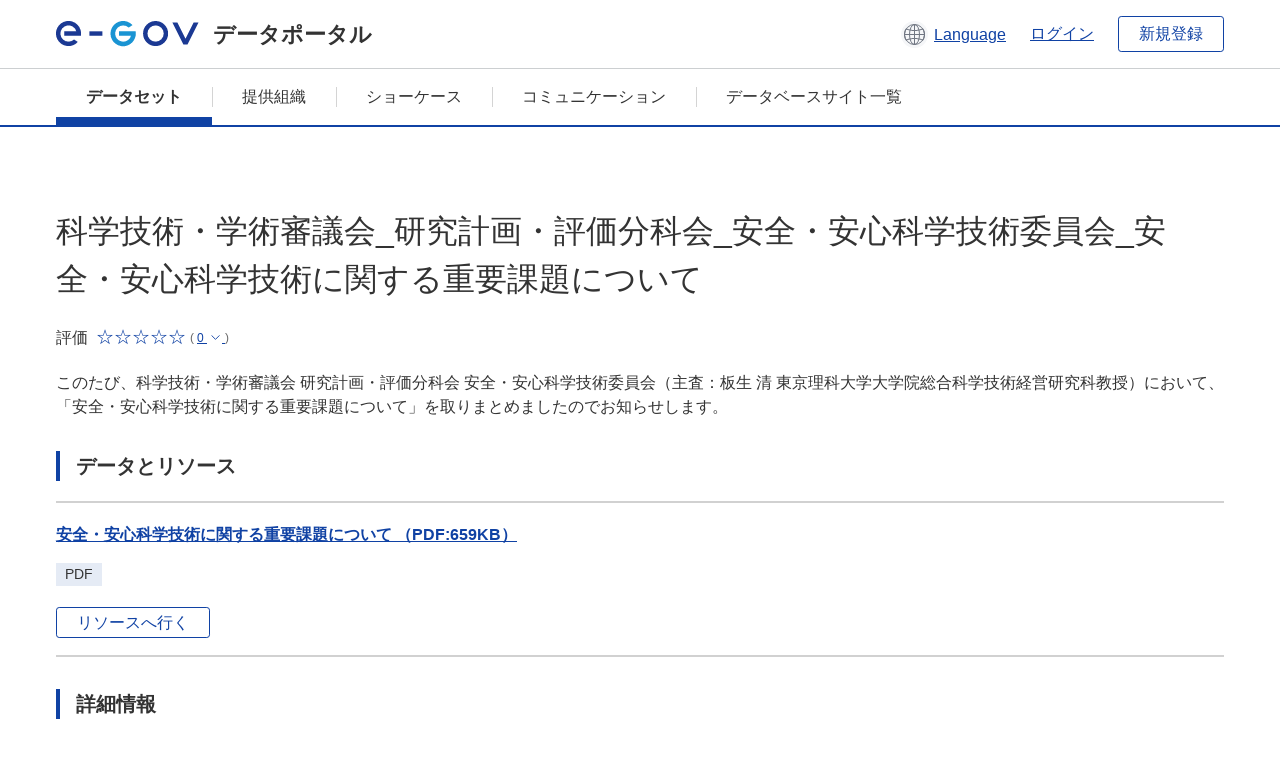

--- FILE ---
content_type: text/html; charset=utf-8
request_url: https://data.e-gov.go.jp/data/dataset/mext_20140912_0934
body_size: 6929
content:
<!DOCTYPE html>
<!--[if IE 9]> <html lang="ja" class="ie9"> <![endif]-->
<!--[if gt IE 8]><!--> <html lang="ja"> <!--<![endif]-->
  <head>
    
  <meta charset="utf-8" />
      <meta name="generator" content="ckan 2.9.5" />
      <meta name="viewport" content="width=device-width">
  
  <meta name="description" content="データカタログに登録済みのデータセットの詳細、リソースの一覧を表示します。" />
  <meta name="keywords" content="公共データ,オープンデータ,データカタログ,データセット" />


    <title>
    データセット
 | e-Govデータポータル</title>

    
    
    <link rel="shortcut icon" href="/data/base/images/favicon.ico" />
    
    
        <link rel="alternate" type="text/n3" href="https://data.e-gov.go.jp/data/dataset/8f989955-9821-4741-b3b6-e43667ec3383.n3"/>
        <link rel="alternate" type="text/ttl" href="https://data.e-gov.go.jp/data/dataset/8f989955-9821-4741-b3b6-e43667ec3383.ttl"/>
        <link rel="alternate" type="application/rdf+xml" href="https://data.e-gov.go.jp/data/dataset/8f989955-9821-4741-b3b6-e43667ec3383.xml"/>
        <link rel="alternate" type="application/ld+json" href="https://data.e-gov.go.jp/data/dataset/8f989955-9821-4741-b3b6-e43667ec3383.jsonld"/>
    

  
  
  
  


    
  
      
      
    
  
  <meta property="og:title" content="科学技術・学術審議会_研究計画・評価分科会_安全・安心科学技術委員会_安全・安心科学技術に関する重要課題について - e-Govデータポータル">
  <meta property="og:description" content="このたび、科学技術・学術審議会 研究計画・評価分科会 安全・安心科学技術委員会（主査：板生 清 東京理科大学大学院総合科学技術経営研究科教授）において、「安全・安心科学技術に関する重要課題について」を取りまとめましたのでお知らせします。">


    
    <link href="/data/webassets/ckanext-datasetslist-theme/637f4624_jquery-ui-min-css.css" rel="stylesheet"/>
<link href="/data/webassets/ckanext-datasetslist-theme/a8504815_datasetslist_theme_css.css" rel="stylesheet"/>
<link href="/data/webassets/ckanext-datasetslist-theme/088fc192_datasetslist_theme_form_tooltip_css.css" rel="stylesheet"/>
<link href="/data/webassets/vendor/bc192712_select2.css" rel="stylesheet"/>
<link href="/data/webassets/vendor/0b01aef1_font-awesome.css" rel="stylesheet"/>
<link href="/data/webassets/ckanext-datasetslist-theme/79ca7695_suggest_css.css" rel="stylesheet"/>
    
  </head>

  
  <body data-site-root="https://data.e-gov.go.jp/data/" data-locale-root="https://data.e-gov.go.jp/data/" >

    

    
        

<div id="blockskip">
  <a href="#contents">このページの本文へ移動</a>
</div>
<header>
  <div class="header_title_container">
    <div class="header_title_inner header-image">
      <button class="header_menu_btn" id="header_menu_btn_01" aria-label="メニュー" data-dialog="header_nav_area">
        <span class="menu_bar"></span>
        <span class="menu_bar"></span>
        <span class="menu_bar"></span>
        <span class="menu_label">メニュー</span>
      </button>
  
    
      <a href="/data/" class="header_logo"><img src="/data/base/images/logo.svg" alt="e-Govデータポータル"></a>
      <span class="header_title">データポータル</span>
    
  
      <div class="header_lang_wrapper">
        <a href="#" class="header_lang_link" role="button" aria-expanded="false" aria-controls="lang_menu_01" style="text-decoration: none;">
          <img class="icon_header_lang" src="/data/base/images/icon_header_lang.svg" alt="言語切り替えのイメージ">
          <span class="only_pc lang_link" lang="en" style="margin-left: 0.15rem !important">Language</span>
        </a>
        <ul class="lang_menu" id="lang_menu_01" aria-label="アカウントメニュー">
          <li><a href="/data/ja/dataset/mext_20140912_0934">日本語</a></li>
          <li><a href="/data/en/dataset/mext_20140912_0934" lang="en">English</a></li>
        </ul>
      </div>
  
    
      <a href="https://data.e-gov.go.jp/info/keycloak/login" 
           class="header_link only_pc ml-0 pc-ml-6">
          ログイン
      </a>
    
      <button class="btn_normal only_pc ml-0 pc-ml-6" onclick="location.href='https://account.e-gov.go.jp/user/pre-registration/init?service_type=00'">新規登録</button>
    
  
    </div>
  </div>
  <div class="header_nav_container" id="header_nav_area" aria-labelledby="header_menu_btn_01">
    <nav class="header_nav">
      <div class="nav_header">
        <img class="header_menu_logo" src="/data/base/images/logo.svg" alt="e-Govデータポータル" tabindex="0">
        <button class="close_dialog close_dialog_btn">
          <span class="close_dialog_label">閉じる</span>
        </button>
      </div>
  
    
    
      <div class="nav_user_links">
        <a href="https://data.e-gov.go.jp/info/keycloak/login" class="header_link header_link_in_menu">ログイン</a>
      
        <a href="https://data.e-gov.go.jp/info/#" class="header_link header_link_in_menu">新規登録</a>
      
      </div>
  
      <ul class="nav_bar">
                <li class="active"><a href="/data/dataset/?organization=default">データセット</a></li><li><a href="/data/organization/?q=default">提供組織</a></li><li><a href="/data/showcase?organization=default">ショーケース</a></li>
  

    
        <li><a href="https://data.e-gov.go.jp/info/communication/list">コミュニケーション</a></li>
        <li><a href="/info/databasesite">データベースサイト一覧</a></li>
  
      </ul>
      <ul class="nav_bottom_links">
        <li><a href="/info/about-site">このサイトについて</a></li>
        <li><a href="/info/service-policy">ご利用にあたって</a></li>
        <li><a href="/info/help">ヘルプ</a></li>
        <li><a href="/info/terms">利用規約</a></li>
        <li><a href="/info/privacy-policy">個人情報取扱方針</a></li>
        <li><a href="/info/contacts">お問合せ</a></li>
        <li><a href="https://data.e-gov.go.jp/info/dashboard/metrics">ダッシュボード</a></li>
        <li><a href="/info/site-map">サイトマップ</a></li>
      </ul>
    
    </nav>
  </div>
</header>

    

    
    
      <main>
        
          <div class="contents_area flash-messages mb-5 pc-mb-5">
            
              
            
          </div>
        
      <div class="contents_area" id="contents">
    
      <!-- <div class="container"> -->
        

          <div class="row wrapper no-nav">

            
 
          </div>

          
<!-- package/read primary start-->
<div class="main_contents">
  <div class="primary" role="main">
    <div class="container">
      <div class="row dataset-update-bnt">
        <div>
        </div>
      </div>
    </div>
    <h1 class="page_title mt-0 pc-mt-0" style="overflow-wrap: anywhere; width: 100%;">
      科学技術・学術審議会_研究計画・評価分科会_安全・安心科学技術委員会_安全・安心科学技術に関する重要課題について
    </h1>
    <div class="star_rate_container mt-0 pc-mt-0 mb-0 pc-mb-0">
      <span class="rate_label mr-2">評価</span>
      <span class='star_rate star_rate_0' aria-hidden="true"></span>
      <span class="rate_amount ml-1">(
        <a href="#" class="rate_breakdown_handle" role="button" aria-expanded="false" aria-controls="rate_breakdown_01">
          <span>0</span>
          <img class="icon_rate_breakdown_open" src="/data/base/images/icon_rate_breakdown_open.svg" alt="内訳を開く">
          <img class="icon_rate_breakdown_close" src="/data/base/images/icon_rate_breakdown_close.svg" alt="内訳を閉じる">
        </a>)
      </span>
    </div>
    <ul class="rate_breakdown percentage_100 pc_px_310 mt-2" id="rate_breakdown_01" aria-label="評価の内訳">
      <li class="star_rate_container">
        <span class="star_rate star_rate_5" aria-hidden="true"></span><span class="rate_alt visually_hidden"></span><span class="rate_label ml-2">とても良い</span><span class="rate_breakdown_amount">(0)</span>
      </li>
      <li class="star_rate_container">
        <span class="star_rate star_rate_4" aria-hidden="true"></span><span class="rate_alt visually_hidden"></span><span class="rate_label ml-2">良い</span><span class="rate_breakdown_amount">(0)</span>
      </li>
      <li class="star_rate_container">
        <span class="star_rate star_rate_3" aria-hidden="true"></span><span class="rate_alt visually_hidden"></span><span class="rate_label ml-2">どちらでもない</span><span class="rate_breakdown_amount">(0)</span>
      </li>
      <li class="star_rate_container">
        <span class="star_rate star_rate_2" aria-hidden="true"></span><span class="rate_alt visually_hidden"></span><span class="rate_label ml-2">あまり良くない</span><span class="rate_breakdown_amount">(0)</span>
      </li>
      <li class="star_rate_container">
        <span class="star_rate star_rate_1" aria-hidden="true"></span><span class="rate_alt visually_hidden"></span><span class="rate_label ml-2">悪い</span><span class="rate_breakdown_amount">(0)</span>
      </li>
    </ul>
    <div class="notes text mt-5 pc-mt-5 mb-0 pc-mb-0">
      <p>このたび、科学技術・学術審議会 研究計画・評価分科会 安全・安心科学技術委員会（主査：板生 清 東京理科大学大学院総合科学技術経営研究科教授）において、「安全・安心科学技術に関する重要課題について」を取りまとめましたのでお知らせします。</p>
    </div>
    <div class="follow_button">
      
    </div>
    <span class="insert-comment-thread"></span>
<section id="dataset-resources" class="resources">
  <h2 class="page_title_icon mt-8 pc-mt-8 mb-0 pc-mb-0">データとリソース</h2>
  
  
  
    
  
  
  
  
    
      <ul class="list_dataset mt-5 pc-mt-5 mb-0 pc-mb-0">
        
          
          
          
          
            
              
                


<li class="list_dataset_item resource-item"  data-id="ecfd2f6e-79d8-45eb-9379-12e093604623" >
  <a href="javascript:;" class="handle-fa sort-arrows">
    <i class="fa fa-arrows"></i>
  </a>
  <div class="list_dataset_item_main_box">
    <div class="list_dataset_item_column_content">
  
  <p class="mt-0 pc-mt-0 mb-4 pc-mb-4 resource-sort-arrows">
  <a class="link_normal list_dataset_item_title" href="/data/dataset/mext_20140912_0934/resource/ecfd2f6e-79d8-45eb-9379-12e093604623" title="安全・安心科学技術に関する重要課題について  （PDF:659KB）">
    安全・安心科学技術に関する重要課題について  （PDF:659KB）
    

  </a>
  </p>
  
  

  
  
  
  <div class="dropdown btn-group">
   
    <p class="list_dataset_item_badge_container mt-0 pc-mt-0 mb-4 pc-mb-4">
     <span class="badge">PDF</span>
    </p>
   
   
    <a href="https://www.mext.go.jp/b_menu/shingi/gijyutu/gijyutu2/016/houkoku/__icsFiles/afieldfile/2012/08/01/1323913_01_1.pdf" class="btn_normal btn_sizelock mt-0 pc-mt-0 mb-0 pc-mb-0 resource-url-analytics" target="_blank">
      
        リソースへ行く
      
    </a>
   
  </div>
  
</div>
</div>
  
</li>
              
            
          
          
          
            
          
        
      </ul>
    
    
</section><section>
  <h2 class="page_title_icon mt-8 pc-mt-8 mb-0 pc-mb-0">詳細情報</h2>
  <ul class="checkbox_list mt-5 pc-mt-5 mb-0 pc-mb-0" role="group">
    <div class="link_accordion link_accordion_rear mt-5 pc-mt-5 mb-5 pc-mb-5 ml-0 pc-ml-0">
      <a class="link_accordion_handle" role="button" aria-expanded="false" aria-controls="link_accordion_content02" aria-label="表示項目切り替えについての説明を開くボタン" tabindex="0">
        <img class="link_accordion_icon_image" src="/data/base/images/icon_question_mark.svg" alt="表示項目切り替えについての説明を開くボタン">
        表示項目切り替えについて
      </a>
      <div id="link_accordion_content02" class="link_accordion_content mt-0 pc-mt-0 mb-0 pc-mb-0">
        <div class="arrow_up"></div>
        <div class="link_accordion_content_inner">
          <p class="text mt-0 pc-mt-0 mb-0 pc-mb-0">
                    詳細情報に表示するメタデータの項目を切り替えることができます。 <br>一部表示：e-Govデータポータル標準のメタデータ項目(項目名を太字で表示)に限定して表示します。<br> 全て表示：自治体標準ODS オープンデータ一覧の項目を含む全てのメタデータ項目を表示します。 
          </p>
        </div>
      </div>
    </div>
    <li>表示項目切り替え：
      <input type="radio" id="metadata_detail_toggle_min" name="metadata_detail_toggle" class="metadata_detail_toggle" data-module="metadata_detail_toggle" checked>
      <label for="metadata_detail_toggle_min">一部表示</label>
      <input type="radio" id="metadata_detail_toggle_max" name="metadata_detail_toggle" class="metadata_detail_toggle" data-module="metadata_detail_toggle">
      <label for="metadata_detail_toggle_max">全て表示</label>
    </li>
  </ul>
  <table class="table_vertical mt-5 pc-mt-5 mb-0 pc-mb-0">
    <tbody>
      
        <tr class="metadata_basic_field">
          <th class="pc_percentage_20">タイトル</th>
          <td>科学技術・学術審議会_研究計画・評価分科会_安全・安心科学技術委員会_安全・安心科学技術に関する重要課題について</td>
        </tr>

        <tr class="metadata_detail_field hide">
          <th class="pc_percentage_20" aria-label="自治体標準ODS オープンデータ一覧の項目 サブタイトル">サブタイトル</th>
          <td></td>
        </tr>

        <tr class="metadata_basic_field">
            <th class="pc_percentage_20">データセット管理名</th>
            <td>mext_20140912_0934</td>
        </tr>

        <tr class="metadata_basic_field">
          <th class="pc_percentage_20">説明</th>
          <td>このたび、科学技術・学術審議会 研究計画・評価分科会 安全・安心科学技術委員会（主査：板生 清 東京理科大学大学院総合科学技術経営研究科教授）において、「安全・安心科学技術に関する重要課題について」を取りまとめましたのでお知らせします。</td>
        </tr>
        
        <tr class="metadata_basic_field">
            <th class="pc_percentage_20">タグ</th>
            <td>
              
                <a class="tag" href="/data/dataset/?tags=%E7%A7%91%E5%AD%A6%E3%81%A8%E7%A0%94%E7%A9%B6">
                  <span class="tag_text">
                    科学と研究
                  </span>
                </a>
              
            </td>
        </tr>

        <tr class="metadata_detail_field hide">
          <th class="pc_percentage_20" aria-label="自治体標準ODS オープンデータ一覧の項目 ユニバーサルメニュー">ユニバーサルメニュー</th>
          <td>
            
          </td>
        </tr>

        <tr class="metadata_detail_field hide">
          <th class="pc_percentage_20" aria-label="自治体標準ODS オープンデータ一覧の項目 バージョン">バージョン</th>
          <td></td>
        </tr>

        <tr class="metadata_detail_field hide">
          <th class="pc_percentage_20" aria-label="自治体標準ODS オープンデータ一覧の項目 言語">言語</th>
          <td></td>
        </tr>

        <tr class="metadata_basic_field">
            <th class="pc_percentage_20">公表組織名</th>
            <td>文部科学省</td>
        </tr>

        <tr class="metadata_detail_field hide">
            <th class="pc_percentage_20" aria-label="自治体標準ODS オープンデータ一覧の項目 地方公共団体名">地方公共団体名</th>
            <td></td>
        </tr>

        <tr class="metadata_basic_field">
            <th class="pc_percentage_20">連絡先</th>
            <td>科学技術・学術政策局人材政策課</td>
        </tr>

        <tr class="metadata_detail_field hide">
            <th class="pc_percentage_20" aria-label="自治体標準ODS オープンデータ一覧の項目 連絡先メールアドレス">連絡先メールアドレス</th>
            <td></td>
        </tr>
  
        <tr class="metadata_detail_field hide">
            <th class="pc_percentage_20" aria-label="自治体標準ODS オープンデータ一覧の項目 連絡先電話番号">連絡先電話番号</th>
            <td></td>
        </tr>
  
        <tr class="metadata_detail_field hide">
            <th class="pc_percentage_20" aria-label="自治体標準ODS オープンデータ一覧の項目 連絡先内線番号">連絡先内線番号</th>
            <td></td>
        </tr>

        <tr class="metadata_detail_field hide">
            <th class="pc_percentage_20" aria-label="自治体標準ODS オープンデータ一覧の項目 連絡先FormURL">連絡先FormURL</th>
            <td></td>
        </tr>

        <tr class="metadata_detail_field hide">
            <th class="pc_percentage_20" aria-label="自治体標準ODS オープンデータ一覧の項目 連絡先備考（その他、SNSなど）">連絡先備考（その他、SNSなど）</th>
            <td></td>
        </tr>

        <tr class="metadata_basic_field">
            <th class="pc_percentage_20">作成者</th>
            <td>科学技術・学術政策局人材政策課</td>
        </tr>

        <tr class="metadata_basic_field">
          <th class="pc_percentage_20">作成頻度</th>
          <td>更新しない</td>
        </tr>

        <tr class="metadata_detail_field hide">
          <th class="pc_percentage_20" aria-label="自治体標準ODS オープンデータ一覧の項目 準拠する標準">準拠する標準</th>
          <td></td>
        </tr>
        
        <tr class="metadata_detail_field hide">
          <th class="pc_percentage_20" aria-label="自治体標準ODS オープンデータ一覧の項目 関連ドキュメント">関連ドキュメント</th>
          <td></td>
        </tr>
        
        <tr class="metadata_detail_field hide">
          <th class="pc_percentage_20" aria-label="自治体標準ODS オープンデータ一覧の項目 来歴情報">来歴情報</th>
          <td></td>
        </tr>

        <tr class="metadata_basic_field">
          <th class="pc_percentage_20">対象地域</th>
          <td></td>
        </tr>

        <tr class="metadata_basic_field">
          <th class="pc_percentage_20">対象期間</th>
          <td></td>
        </tr>

        <tr class="metadata_basic_field">
          <th class="pc_percentage_20">公開ウェブページ</th>
          <td>
            
              


    <a class="link_accessory mt-2 pc-mt-2 mb-2 pc-mb-2" href="https://www.mext.go.jp/b_menu/shingi/gijyutu/gijyutu2/016/houkoku/1323913.htm" target="_blank" style="display: flex;">
        <span>https://www.mext.go.jp/b_menu/shingi/gijyutu/gijyutu2/016/houkoku/1323913.htm</span>
        <div class="link_accessory_icon"></div>
    </a>

            
          </td>
        </tr>

        <tr class="metadata_basic_field">
          <th class="pc_percentage_20">配布</th>
          <td></td>
        </tr>
        
        <tr class="metadata_basic_field">
            <th class="pc_percentage_20">リリース日</th>
            <td>
              2014-09-20
            </td>
        </tr>

        <tr class="metadata_basic_field">
            <th class="pc_percentage_20">最終更新日</th>
            <td>
                2023-03-31
            </td>
        </tr>

        <tr class="metadata_detail_field hide">
          <th class="pc_percentage_20" aria-label="自治体標準ODS オープンデータ一覧の項目 備考">備考</th>
          <td></td>
        </tr>

      
    </tbody>
  </table>
</section><!-- drupal_item start -->
<h2 class="page_title_icon mt-8 pc-mt-8 mb-0 pc-mb-0">レビューを参照</h2>
<ul class="dataset-resources list-unstyled">
  <button disabled class="btn_normal mt-5 pc-mt-5 mb-0 pc-mb-0 mr-0 pc-mr-1" onclick="location.href='https://data.e-gov.go.jp/info/communication/list?sendType=02&freeKeywords=科学技術・学術審議会_研究計画・評価分科会_安全・安心科学技術委員会_安全・安心科学技術に関する重要課題について';">活用事例を参照</button>
  <button disabled class="btn_normal mt-5 pc-mt-5 mb-0 pc-mb-0 mr-0 pc-mr-1" onclick="location.href='https://data.e-gov.go.jp/info/communication/list?sendType=01&freeKeywords=科学技術・学術審議会_研究計画・評価分科会_安全・安心科学技術委員会_安全・安心科学技術に関する重要課題について';">問題報告を参照</button>
</ul>
<h2 class="page_title_icon mt-8 pc-mt-8 mb-0 pc-mb-0">レビューを登録</h2>
<ul class="dataset-resources list-unstyled">
  <button class="btn_normal mt-5 pc-mt-5 mb-0 pc-mb-0 mr-0 pc-mr-1" onclick="location.href='https://data.e-gov.go.jp/info/communication/register?dataset=mext_20140912_0934';">活用事例・問題報告の登録</button>
</ul>
<!-- drupal_item end -->
  
  <input type="hidden" id="drupal_login_url" value=https://data.e-gov.go.jp/info/keycloak/login>
  
  <h2 class="page_title_icon mt-8 pc-mt-8 mb-0 pc-mb-0">評価</h2>
  <div class="box_gray mt-5 pc-mt-5 mb-0 pc-mb-0">
    <p id="rating-register-message" class="mt-0 pc-mt-0 mb-5 pc-mb-5" style="display:none;">登録完了しました</p>
    <p id="rating-register-error-message" class="mt-0 pc-mt-0 mb-5 pc-mb-5 error_message_title" style="display:none;">登録失敗しました</p>
    
      
    
    <p id="rating-message" class="mt-0 pc-mt-0 mb-5 pc-mb-5">このデータセットを評価してください。</p>
    <ul class="radio_list star_rate_list mt-0 pc-mt-0 mb-5 pc-mb-5" role="radiogroup">
      <li>
        <input type="radio" class="radio_item" name="radio_name_rate01" id="radio_rate01" value="5.0" >
        <label for="radio_rate01">
          <span class="star_rate_container">
            <span class="star_rate star_rate_5" aria-hidden="true"></span>
            <span class="rate_label ml-2">とても良い</span>
          </span>
        </label>
      </li>
      <li>
        <input type="radio" class="radio_item" name="radio_name_rate01" id="radio_rate02" value=4 >
        <label for="radio_rate02">
          <span class="star_rate_container">
            <span class="star_rate star_rate_4" aria-hidden="true"></span>
            <span class="rate_label ml-2">良い</span>
          </span>
        </label>
      </li>
      <li>
        <input type="radio" class="radio_item" name="radio_name_rate01" id="radio_rate03" value=3 >
        <label for="radio_rate03">
          <span class="star_rate_container">
            <span class="star_rate star_rate_3" aria-hidden="true"></span>
            <span class="rate_label ml-2">どちらでもない</span>
          </span>
        </label>
      </li>
      <li>
        <input type="radio" class="radio_item" name="radio_name_rate01" id="radio_rate04" value=2 >
        <label for="radio_rate04">
          <span class="star_rate_container">
            <span class="star_rate star_rate_2" aria-hidden="true"></span>
            <span class="rate_label ml-2">あまり良くない</span>
          </span>
        </label>
      </li>
      <li>
        <input type="radio" class="radio_item" name="radio_name_rate01" id="radio_rate05" value=1 >
        <label for="radio_rate05">
          <span class="star_rate_container">
            <span class="star_rate star_rate_1" aria-hidden="true"></span>
            <span class="rate_label ml-2">悪い</span>
          </span>
        </label>
      </li>
    </ul>
    <input type="hidden" id="pkg_id" value=8f989955-9821-4741-b3b6-e43667ec3383>
    <input type="hidden" id="user_id" value=>
    <input type="hidden"
           id="rating-api-url"
           value=/data/api/3/action/rating_create>
    <button id="rating-btn"
            class="btn_normal mt-0 pc-mt-0 mb-0 pc-mb-0">
      評価を送信
    </button>
               

      
      

    
  </div>


<!-- morelikethis start -->
<h2 class="page_title_icon mt-8 pc-mt-8 mb-0 pc-mb-0 morelikethis">類似データセット</h2>
<ul class="list_dataset mt-5 pc-mt-5 mb-0 pc-mb-0">
  <li class="list_dataset_item">
    <div class="list_dataset_item_main_box">
      <div class="list_dataset_item_column_content">
        <p class="mt-0 pc-mt-0 mb-3 pc-mb-3">
          <a class="link_normal list_dataset_item_title" href="/data/dataset/mext_20140912_0904">科学技術・学術審議会_研究計画・評価分科会_宇宙開発利用部会_ロケットによる人工衛星等の打上げに係る安全対策の評価基準</a>
            

        </p>
        <p class="text text_px14 mt-0 pc-mt-0 mb-0 pc-mb-0">科学技術・学術審議会　研究計画・評価分科会　宇宙開発利用部会では、ロケットによる人工衛星等の打上げに係る安全対策の評価基準について、以下の通り決定しましたのでお知らせします。</p>
        <div class="metadata">
          <p class="text text_px14 mt-0 pc-mt-0 mb-0 pc-mb-0">
            提供開始日:
            2014-09-20
          </p>
          <p class="text text_px14 mt-0 pc-mt-0 mb-0 pc-mb-0">
            メタデータ更新日:
            2023-03-31
          </p>
        </div>
        <div class="star_rate_container mt-0 pc-mt-0 mb-4 pc-mb-4"><span class="rate_label mr-2">評価</span><span class='star_rate star_rate_0' aria-hidden="true"></span><span class="rate_amount ml-1">(0)</span></div>
        <p class="list_dataset_item_badge_container mt-0 pc-mt-0 mb-0 pc-mb-0">
            
          <span class="badge">
            <a href="/data/dataset/mext_20140912_0904" class="link_normal" data-format="pdf">
              PDF
            </a>
          </span>
        </p>
        <p class="list_dataset_item_badge_container mt-0 pc-mt-0 mb-0 pc-mb-0">
        </p>
      </div>
    </div>
  </li>
  <li class="list_dataset_item">
    <div class="list_dataset_item_main_box">
      <div class="list_dataset_item_column_content">
        <p class="mt-0 pc-mt-0 mb-3 pc-mb-3">
          <a class="link_normal list_dataset_item_title" href="/data/dataset/mext_20140912_0933">科学技術・学術審議会_研究計画・評価分科会_安全・安心科学技術及び社会連携委員会_リスクコミュニケーションの推進方策</a>
            

        </p>
        <p class="text text_px14 mt-0 pc-mt-0 mb-0 pc-mb-0">このたび、科学技術・学術審議会 研究計画・評価分科会 安全・安心科学技術及び社会連携委員会（主査：堀井 秀之東京大学大学院工学系研究科教授）において、「リスクコミュニケーションの推進方策」を取りまとめましたのでお知らせします。</p>
        <div class="metadata">
          <p class="text text_px14 mt-0 pc-mt-0 mb-0 pc-mb-0">
            提供開始日:
            2014-09-20
          </p>
          <p class="text text_px14 mt-0 pc-mt-0 mb-0 pc-mb-0">
            メタデータ更新日:
            2023-03-31
          </p>
        </div>
        <div class="star_rate_container mt-0 pc-mt-0 mb-4 pc-mb-4"><span class="rate_label mr-2">評価</span><span class='star_rate star_rate_0' aria-hidden="true"></span><span class="rate_amount ml-1">(0)</span></div>
        <p class="list_dataset_item_badge_container mt-0 pc-mt-0 mb-0 pc-mb-0">
            
          <span class="badge">
            <a href="/data/dataset/mext_20140912_0933" class="link_normal" data-format="pdf">
              PDF
            </a>
          </span>
        </p>
        <p class="list_dataset_item_badge_container mt-0 pc-mt-0 mb-0 pc-mb-0">
        </p>
      </div>
    </div>
  </li>
  <li class="list_dataset_item">
    <div class="list_dataset_item_main_box">
      <div class="list_dataset_item_column_content">
        <p class="mt-0 pc-mt-0 mb-3 pc-mb-3">
          <a class="link_normal list_dataset_item_title" href="/data/dataset/mext_20140912_0935">科学技術・学術審議会_研究計画・評価分科会_安全・安心科学技術委員会_安全・安心に資する科学技術の推進について</a>
            

        </p>
        <p class="text text_px14 mt-0 pc-mt-0 mb-0 pc-mb-0">このたび、科学技術・学術審議会 研究計画・評価分科会 安全・安心科学技術委員会（主査：板生 清 東京理科大学大学院総合科学技術経営研究科教授）において、「安全・安心に資する科学技術の推進について」を取りまとめましたのでお知らせします。</p>
        <div class="metadata">
          <p class="text text_px14 mt-0 pc-mt-0 mb-0 pc-mb-0">
            提供開始日:
            2014-09-20
          </p>
          <p class="text text_px14 mt-0 pc-mt-0 mb-0 pc-mb-0">
            メタデータ更新日:
            2023-06-14
          </p>
        </div>
        <div class="star_rate_container mt-0 pc-mt-0 mb-4 pc-mb-4"><span class="rate_label mr-2">評価</span><span class='star_rate star_rate_0' aria-hidden="true"></span><span class="rate_amount ml-1">(0)</span></div>
        <p class="list_dataset_item_badge_container mt-0 pc-mt-0 mb-0 pc-mb-0">
            
          <span class="badge">
            <a href="/data/dataset/mext_20140912_0935" class="link_normal" data-format="html">
              HTML
            </a>
          </span>
            
          <span class="badge">
            <a href="/data/dataset/mext_20140912_0935" class="link_normal" data-format="pdf">
              PDF
            </a>
          </span>
        </p>
        <p class="list_dataset_item_badge_container mt-0 pc-mt-0 mb-0 pc-mb-0">
        </p>
      </div>
    </div>
  </li>
  <li class="list_dataset_item">
    <div class="list_dataset_item_main_box">
      <div class="list_dataset_item_column_content">
        <p class="mt-0 pc-mt-0 mb-3 pc-mb-3">
          <a class="link_normal list_dataset_item_title" href="/data/dataset/mext_20140912_0936">科学技術・学術審議会_研究計画・評価分科会_安全・安心科学技術委員会_安全・安心に資する科学技術の推進について（中間まとめ）　（科学技術・学術審議会 研究...</a>
            

        </p>
        <p class="text text_px14 mt-0 pc-mt-0 mb-0 pc-mb-0">このたび、科学技術・学術審議会 研究計画・評価分科会 安全・安心科学技術委員会（主査：板生 清 東京理科大学大学院総合科学技術経営研究科教授）において、「安全・安心に資する科学技術の推進について（中間まとめ）」を取りまとめましたのでお知らせします。</p>
        <div class="metadata">
          <p class="text text_px14 mt-0 pc-mt-0 mb-0 pc-mb-0">
            提供開始日:
            2014-09-20
          </p>
          <p class="text text_px14 mt-0 pc-mt-0 mb-0 pc-mb-0">
            メタデータ更新日:
            2023-06-03
          </p>
        </div>
        <div class="star_rate_container mt-0 pc-mt-0 mb-4 pc-mb-4"><span class="rate_label mr-2">評価</span><span class='star_rate star_rate_0' aria-hidden="true"></span><span class="rate_amount ml-1">(0)</span></div>
        <p class="list_dataset_item_badge_container mt-0 pc-mt-0 mb-0 pc-mb-0">
            
          <span class="badge">
            <a href="/data/dataset/mext_20140912_0936" class="link_normal" data-format="html">
              HTML
            </a>
          </span>
            
          <span class="badge">
            <a href="/data/dataset/mext_20140912_0936" class="link_normal" data-format="pdf">
              PDF
            </a>
          </span>
        </p>
        <p class="list_dataset_item_badge_container mt-0 pc-mt-0 mb-0 pc-mb-0">
        </p>
      </div>
    </div>
  </li>
  <li class="list_dataset_item">
    <div class="list_dataset_item_main_box">
      <div class="list_dataset_item_column_content">
        <p class="mt-0 pc-mt-0 mb-3 pc-mb-3">
          <a class="link_normal list_dataset_item_title" href="/data/dataset/mext_20140912_0937">科学技術・学術審議会_研究計画・評価分科会_安全・安心科学技術に関する研究開発の推進方策について</a>
            

        </p>
        <p class="text text_px14 mt-0 pc-mt-0 mb-0 pc-mb-0">平成18年度から平成22年度にわたる、第3期基本計画期間中における、安全・安心科学技術に関する研究開発の推進方策を示すもの。</p>
        <div class="metadata">
          <p class="text text_px14 mt-0 pc-mt-0 mb-0 pc-mb-0">
            提供開始日:
            2014-09-20
          </p>
          <p class="text text_px14 mt-0 pc-mt-0 mb-0 pc-mb-0">
            メタデータ更新日:
            2023-06-01
          </p>
        </div>
        <div class="star_rate_container mt-0 pc-mt-0 mb-4 pc-mb-4"><span class="rate_label mr-2">評価</span><span class='star_rate star_rate_0' aria-hidden="true"></span><span class="rate_amount ml-1">(0)</span></div>
        <p class="list_dataset_item_badge_container mt-0 pc-mt-0 mb-0 pc-mb-0">
            
          <span class="badge">
            <a href="/data/dataset/mext_20140912_0937" class="link_normal" data-format="html">
              HTML
            </a>
          </span>
            
          <span class="badge">
            <a href="/data/dataset/mext_20140912_0937" class="link_normal" data-format="pdf">
              PDF
            </a>
          </span>
        </p>
        <p class="list_dataset_item_badge_container mt-0 pc-mt-0 mb-0 pc-mb-0">
        </p>
      </div>
    </div>
  </li>
</ul>
<!-- morelikethis end -->
  </div>
</div>
<!-- package/read primary end-->



        
      <!-- </div> -->
    </div>
  </main>
  

  
      <footer>
    <div class="footer_inner">
        <ul class="footer_items mt-0 pc-mt-0 mb-2 pc-mb-4">
            <li><a href="/info/about-site">このサイトについて</a></li>
            <li><a href="/info/service-policy">ご利用にあたって</a></li>
            <li><a href="/info/help">ヘルプ</a></li>
            <li><a href="/info/terms">利用規約</a></li>
            <li><a href="/info/privacy-policy">個人情報取扱方針</a></li>
            <li><a href="/info/contacts">お問合せ</a></li>
            <li><a href="https://data.e-gov.go.jp/info/dashboard/metrics">ダッシュボード</a></li>
            <li><a href="/info/site-map">サイトマップ</a></li>
        </ul>
        <p class="copy_right" lang="en">Copyright © Digital Agency All Rights Reserved.</p>
    </div>
</footer>
    <div>
      <a class="to_pagetop" role="button" href="#contents">ページトップへ移動</a>
    </div>


  
  
  
    
  
  
  
    
  
  
  
  
  
  


  
      
  
    

      
          <script type="application/ld+json">
           {
    "@context": {
        "brick": "https://brickschema.org/schema/Brick#",
        "csvw": "http://www.w3.org/ns/csvw#",
        "dc": "http://purl.org/dc/elements/1.1/",
        "dcam": "http://purl.org/dc/dcam/",
        "dcat": "http://www.w3.org/ns/dcat#",
        "dcmitype": "http://purl.org/dc/dcmitype/",
        "dcterms": "http://purl.org/dc/terms/",
        "doap": "http://usefulinc.com/ns/doap#",
        "foaf": "http://xmlns.com/foaf/0.1/",
        "odrl": "http://www.w3.org/ns/odrl/2/",
        "org": "http://www.w3.org/ns/org#",
        "owl": "http://www.w3.org/2002/07/owl#",
        "prof": "http://www.w3.org/ns/dx/prof/",
        "prov": "http://www.w3.org/ns/prov#",
        "qb": "http://purl.org/linked-data/cube#",
        "rdf": "http://www.w3.org/1999/02/22-rdf-syntax-ns#",
        "rdfs": "http://www.w3.org/2000/01/rdf-schema#",
        "schema": "http://schema.org/",
        "sh": "http://www.w3.org/ns/shacl#",
        "skos": "http://www.w3.org/2004/02/skos/core#",
        "sosa": "http://www.w3.org/ns/sosa/",
        "ssn": "http://www.w3.org/ns/ssn/",
        "time": "http://www.w3.org/2006/time#",
        "vann": "http://purl.org/vocab/vann/",
        "void": "http://rdfs.org/ns/void#",
        "xsd": "http://www.w3.org/2001/XMLSchema#"
    },
    "@graph": [
        {
            "@id": "https://data.e-gov.go.jp/dataset/8f989955-9821-4741-b3b6-e43667ec3383",
            "@type": "schema:Dataset",
            "schema:about": {
                "@id": "_:N223eb513ce2e47f4821881128500d435"
            },
            "schema:dateModified": "2023-03-30T16:10:21.352976",
            "schema:datePublished": "2014-09-20T13:03:02.837987",
            "schema:description": "\u3053\u306e\u305f\u3073\u3001\u79d1\u5b66\u6280\u8853\u30fb\u5b66\u8853\u5be9\u8b70\u4f1a \u7814\u7a76\u8a08\u753b\u30fb\u8a55\u4fa1\u5206\u79d1\u4f1a \u5b89\u5168\u30fb\u5b89\u5fc3\u79d1\u5b66\u6280\u8853\u59d4\u54e1\u4f1a\uff08\u4e3b\u67fb\uff1a\u677f\u751f \u6e05 \u6771\u4eac\u7406\u79d1\u5927\u5b66\u5927\u5b66\u9662\u7dcf\u5408\u79d1\u5b66\u6280\u8853\u7d4c\u55b6\u7814\u7a76\u79d1\u6559\u6388\uff09\u306b\u304a\u3044\u3066\u3001\u300c\u5b89\u5168\u30fb\u5b89\u5fc3\u79d1\u5b66\u6280\u8853\u306b\u95a2\u3059\u308b\u91cd\u8981\u8ab2\u984c\u306b\u3064\u3044\u3066\u300d\u3092\u53d6\u308a\u307e\u3068\u3081\u307e\u3057\u305f\u306e\u3067\u304a\u77e5\u3089\u305b\u3057\u307e\u3059\u3002",
            "schema:distribution": {
                "@id": "https://data.e-gov.go.jp/dataset/8f989955-9821-4741-b3b6-e43667ec3383/resource/ecfd2f6e-79d8-45eb-9379-12e093604623"
            },
            "schema:includedInDataCatalog": {
                "@id": "_:N2bbb35034c704c479ca9152ae1ffb4e5"
            },
            "schema:keywords": "\u79d1\u5b66\u3068\u7814\u7a76",
            "schema:name": "\u79d1\u5b66\u6280\u8853\u30fb\u5b66\u8853\u5be9\u8b70\u4f1a_\u7814\u7a76\u8a08\u753b\u30fb\u8a55\u4fa1\u5206\u79d1\u4f1a_\u5b89\u5168\u30fb\u5b89\u5fc3\u79d1\u5b66\u6280\u8853\u59d4\u54e1\u4f1a_\u5b89\u5168\u30fb\u5b89\u5fc3\u79d1\u5b66\u6280\u8853\u306b\u95a2\u3059\u308b\u91cd\u8981\u8ab2\u984c\u306b\u3064\u3044\u3066",
            "schema:publisher": {
                "@id": "https://data.e-gov.go.jp/organization/00dfc3c5-ddfb-461e-a9fd-d1264bb627a2"
            },
            "schema:url": "https://data.e-gov.go.jp/data/dataset/mext_20140912_0934"
        },
        {
            "@id": "_:N223eb513ce2e47f4821881128500d435",
            "@type": "schema:Thing",
            "schema:name": "gr_1100",
            "schema:url": "https://data.e-gov.go.jp/data/group/57aaa006-42ec-4080-85e2-e79b79a63ecd"
        },
        {
            "@id": "_:N2bbb35034c704c479ca9152ae1ffb4e5",
            "@type": "schema:DataCatalog",
            "schema:description": "",
            "schema:name": "e-Gov\u30c7\u30fc\u30bf\u30dd\u30fc\u30bf\u30eb",
            "schema:url": "https://data.e-gov.go.jp"
        },
        {
            "@id": "https://data.e-gov.go.jp/organization/00dfc3c5-ddfb-461e-a9fd-d1264bb627a2",
            "@type": "schema:Organization",
            "schema:contactPoint": {
                "@id": "_:N361d0346c6d1440bb65fa95b18d204a4"
            },
            "schema:name": "\u6587\u90e8\u79d1\u5b66\u7701"
        },
        {
            "@id": "_:N361d0346c6d1440bb65fa95b18d204a4",
            "@type": "schema:ContactPoint",
            "schema:contactType": "customer service",
            "schema:name": "\u79d1\u5b66\u6280\u8853\u30fb\u5b66\u8853\u653f\u7b56\u5c40\u4eba\u6750\u653f\u7b56\u8ab2",
            "schema:url": "https://data.e-gov.go.jp"
        },
        {
            "@id": "https://data.e-gov.go.jp/dataset/8f989955-9821-4741-b3b6-e43667ec3383/resource/ecfd2f6e-79d8-45eb-9379-12e093604623",
            "@type": "schema:DataDownload",
            "schema:contentSize": 659000,
            "schema:description": " ",
            "schema:encodingFormat": "PDF",
            "schema:inLanguage": "ja",
            "schema:name": "\u5b89\u5168\u30fb\u5b89\u5fc3\u79d1\u5b66\u6280\u8853\u306b\u95a2\u3059\u308b\u91cd\u8981\u8ab2\u984c\u306b\u3064\u3044\u3066  \uff08PDF:659KB\uff09",
            "schema:url": "https://www.mext.go.jp/b_menu/shingi/gijyutu/gijyutu2/016/houkoku/__icsFiles/afieldfile/2012/08/01/1323913_01_1.pdf"
        }
    ]
}
          </script>
      
  


    
    
    
    <script src="/data/webassets/vendor/d8ae4bed_jquery.js" type="text/javascript"></script>
<script src="/data/webassets/vendor/fb6095a0_vendor.js" type="text/javascript"></script>
<script src="/data/webassets/vendor/580fa18d_bootstrap.js" type="text/javascript"></script>
<script src="/data/webassets/base/8597cdcc_main.js" type="text/javascript"></script>
<script src="/data/webassets/base/19c28fdb_ckan.js" type="text/javascript"></script>
<script src="/data/webassets/base/cd2c0272_tracking.js" type="text/javascript"></script>
<script src="/data/webassets/ckanext-datasetslist-theme/9cad9e6d_datasetslist_theme_js.js" type="text/javascript"></script>
<script src="/data/webassets/ckanext-datasetslist-theme/169dffff_datasetslist_theme_form_tooltip_js.js" type="text/javascript"></script>
<script src="/data/webassets/ckanext-datasetslist-theme/4d255bdc_typeahead_js.js" type="text/javascript"></script>
<script src="/data/webassets/ckanext-datasetslist-theme/f831a5b6_suggest_js.js" type="text/javascript"></script>
<script src="/data/webassets/ckanext-datasetslist-theme/ab1b9d49_rating_js.js" type="text/javascript"></script>
<script src="/data/webassets/ckanext-datasetslist-theme/dec0930d_get_template_js.js" type="text/javascript"></script>
  </body>
</html>